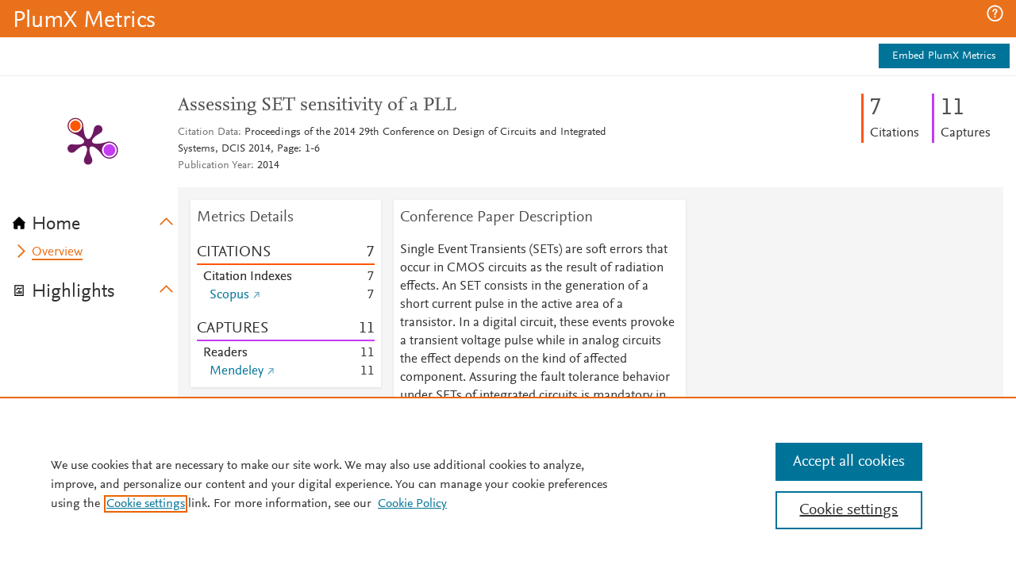

--- FILE ---
content_type: application/x-javascript;charset=utf-8
request_url: https://smetrics.elsevier.com/id?d_visid_ver=4.5.2&d_fieldgroup=A&mcorgid=4D6368F454EC41940A4C98A6%40AdobeOrg&mid=86302606831238163145442040089366314821&ts=1769305103378
body_size: -37
content:
{"mid":"86302606831238163145442040089366314821"}